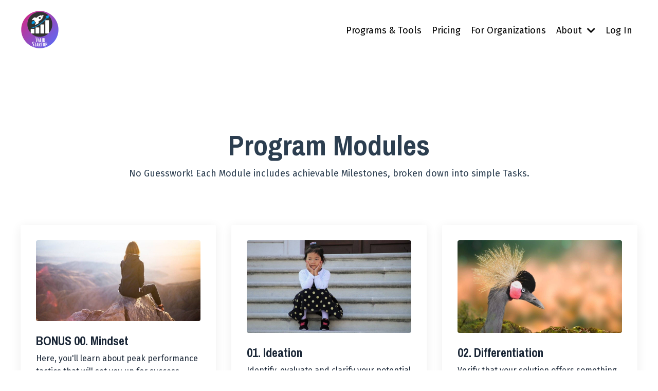

--- FILE ---
content_type: text/html; charset=utf-8
request_url: https://www.validstartup.com/modules
body_size: 9515
content:
<!doctype html>
<html lang="en">
  <head>
    
              <meta name="csrf-param" content="authenticity_token">
              <meta name="csrf-token" content="KJX+GurBkXE5qai8hoE2SwWKhUPw0SGfX47s2v8RjCn5nabQu4967bgkgHt631jMeA0vjr+bq7X+V3/6yjhZqw==">
            
    <title>
      
        Modules: How to Start a Business, Program Curriculum | Valid Startup
      
    </title>
    <meta charset="utf-8" />
    <meta http-equiv="x-ua-compatible" content="ie=edge, chrome=1">
    <meta name="viewport" content="width=device-width, initial-scale=1, shrink-to-fit=no">
    
      <meta name="description" content="Product Differentiation, Go-to-Market Strategy, Market Size (TAM SAM SOM), Elevator Pitch &amp; Pitch Deck Template, Startup Funding, Market Validation, and more. " />
    
    <meta property="og:type" content="website">
<meta property="og:url" content="https://www.validstartup.com/modules">
<meta name="twitter:card" content="summary_large_image">

<meta property="og:title" content="Modules: How to Start a Business, Program Curriculum | Valid Startup">
<meta name="twitter:title" content="Modules: How to Start a Business, Program Curriculum | Valid Startup">


<meta property="og:description" content="Product Differentiation, Go-to-Market Strategy, Market Size (TAM SAM SOM), Elevator Pitch &amp; Pitch Deck Template, Startup Funding, Market Validation, and more. ">
<meta name="twitter:description" content="Product Differentiation, Go-to-Market Strategy, Market Size (TAM SAM SOM), Elevator Pitch &amp; Pitch Deck Template, Startup Funding, Market Validation, and more. ">


<meta property="og:image" content="https://kajabi-storefronts-production.kajabi-cdn.com/kajabi-storefronts-production/sites/2147529553/images/F8giZR6GRm2n5NwqXbNW_file.jpg">
<meta name="twitter:image" content="https://kajabi-storefronts-production.kajabi-cdn.com/kajabi-storefronts-production/sites/2147529553/images/F8giZR6GRm2n5NwqXbNW_file.jpg">


    
      <link href="https://kajabi-storefronts-production.kajabi-cdn.com/kajabi-storefronts-production/file-uploads/themes/2148862731/settings_images/ea3f3e-285-82d-418f-8be216efc6c8_d3ebe217-4b3b-4ab0-b8af-cd4e80fea3cf.png?v=2" rel="shortcut icon" />
    
    <link rel="canonical" href="https://www.validstartup.com/modules" />

    <!-- Google Fonts ====================================================== -->
    
      <link href="//fonts.googleapis.com/css?family=Fira+Sans:400,700,400italic,700italic|Archivo+Narrow:400,700,400italic,700italic" rel="stylesheet" type="text/css">
    

    <!-- Kajabi CSS ======================================================== -->
    <link rel="stylesheet" media="screen" href="https://kajabi-app-assets.kajabi-cdn.com/assets/core-0d125629e028a5a14579c81397830a1acd5cf5a9f3ec2d0de19efb9b0795fb03.css" />

    

    <link rel="stylesheet" href="https://use.fontawesome.com/releases/v5.15.2/css/all.css" crossorigin="anonymous">

    <link rel="stylesheet" media="screen" href="https://kajabi-storefronts-production.kajabi-cdn.com/kajabi-storefronts-production/themes/2148862731/assets/styles.css?1763655227239313" />

    <!-- Customer CSS ====================================================== -->
    <link rel="stylesheet" media="screen" href="https://kajabi-storefronts-production.kajabi-cdn.com/kajabi-storefronts-production/themes/2148862731/assets/overrides.css?1763655227239313" />
    <style>
  /* Custom CSS Added Via Theme Settings */
  /* CSS Overrides go here */
</style>


    <!-- Kajabi Editor Only CSS ============================================ -->
    

    <!-- Header hook ======================================================= -->
    <script type="text/javascript">
  var Kajabi = Kajabi || {};
</script>
<script type="text/javascript">
  Kajabi.currentSiteUser = {
    "id" : "-1",
    "type" : "Guest",
    "contactId" : "",
  };
</script>
<script type="text/javascript">
  Kajabi.theme = {
    activeThemeName: "Hopper",
    previewThemeId: null,
    editor: false
  };
</script>
<meta name="turbo-prefetch" content="false">
<!-- Google Tag Manager -->
<script>(function(w,d,s,l,i){w[l]=w[l]||[];w[l].push({'gtm.start':
new Date().getTime(),event:'gtm.js'});var f=d.getElementsByTagName(s)[0],
j=d.createElement(s),dl=l!='dataLayer'?'&l='+l:'';j.async=true;j.src=
'https://www.googletagmanager.com/gtm.js?id='+i+dl;f.parentNode.insertBefore(j,f);
})(window,document,'script','dataLayer','GTM-TCGGVHC');</script>
<!-- End Google Tag Manager --><script>
(function(i,s,o,g,r,a,m){i['GoogleAnalyticsObject']=r;i[r]=i[r]||function(){
(i[r].q=i[r].q||[]).push(arguments)
},i[r].l=1*new Date();a=s.createElement(o),
m=s.getElementsByTagName(o)[0];a.async=1;a.src=g;m.parentNode.insertBefore(a,m)
})(window,document,'script','//www.google-analytics.com/analytics.js','ga');
ga('create', 'UA-219854742-1', 'auto', {});
ga('send', 'pageview');
</script>
<style type="text/css">
  #editor-overlay {
    display: none;
    border-color: #2E91FC;
    position: absolute;
    background-color: rgba(46,145,252,0.05);
    border-style: dashed;
    border-width: 3px;
    border-radius: 3px;
    pointer-events: none;
    cursor: pointer;
    z-index: 10000000000;
  }
  .editor-overlay-button {
    color: white;
    background: #2E91FC;
    border-radius: 2px;
    font-size: 13px;
    margin-inline-start: -24px;
    margin-block-start: -12px;
    padding-block: 3px;
    padding-inline: 10px;
    text-transform:uppercase;
    font-weight:bold;
    letter-spacing:1.5px;

    left: 50%;
    top: 50%;
    position: absolute;
  }
</style>
<script src="https://kajabi-app-assets.kajabi-cdn.com/vite/assets/track_analytics-999259ad.js" crossorigin="anonymous" type="module"></script><link rel="modulepreload" href="https://kajabi-app-assets.kajabi-cdn.com/vite/assets/stimulus-576c66eb.js" as="script" crossorigin="anonymous">
<link rel="modulepreload" href="https://kajabi-app-assets.kajabi-cdn.com/vite/assets/track_product_analytics-9c66ca0a.js" as="script" crossorigin="anonymous">
<link rel="modulepreload" href="https://kajabi-app-assets.kajabi-cdn.com/vite/assets/stimulus-e54d982b.js" as="script" crossorigin="anonymous">
<link rel="modulepreload" href="https://kajabi-app-assets.kajabi-cdn.com/vite/assets/trackProductAnalytics-3d5f89d8.js" as="script" crossorigin="anonymous">      <script type="text/javascript">
        if (typeof (window.rudderanalytics) === "undefined") {
          !function(){"use strict";window.RudderSnippetVersion="3.0.3";var sdkBaseUrl="https://cdn.rudderlabs.com/v3"
          ;var sdkName="rsa.min.js";var asyncScript=true;window.rudderAnalyticsBuildType="legacy",window.rudderanalytics=[]
          ;var e=["setDefaultInstanceKey","load","ready","page","track","identify","alias","group","reset","setAnonymousId","startSession","endSession","consent"]
          ;for(var n=0;n<e.length;n++){var t=e[n];window.rudderanalytics[t]=function(e){return function(){
          window.rudderanalytics.push([e].concat(Array.prototype.slice.call(arguments)))}}(t)}try{
          new Function('return import("")'),window.rudderAnalyticsBuildType="modern"}catch(a){}
          if(window.rudderAnalyticsMount=function(){
          "undefined"==typeof globalThis&&(Object.defineProperty(Object.prototype,"__globalThis_magic__",{get:function get(){
          return this},configurable:true}),__globalThis_magic__.globalThis=__globalThis_magic__,
          delete Object.prototype.__globalThis_magic__);var e=document.createElement("script")
          ;e.src="".concat(sdkBaseUrl,"/").concat(window.rudderAnalyticsBuildType,"/").concat(sdkName),e.async=asyncScript,
          document.head?document.head.appendChild(e):document.body.appendChild(e)
          },"undefined"==typeof Promise||"undefined"==typeof globalThis){var d=document.createElement("script")
          ;d.src="https://polyfill-fastly.io/v3/polyfill.min.js?version=3.111.0&features=Symbol%2CPromise&callback=rudderAnalyticsMount",
          d.async=asyncScript,document.head?document.head.appendChild(d):document.body.appendChild(d)}else{
          window.rudderAnalyticsMount()}window.rudderanalytics.load("2apYBMHHHWpiGqicceKmzPebApa","https://kajabiaarnyhwq.dataplane.rudderstack.com",{})}();
        }
      </script>
      <script type="text/javascript">
        if (typeof (window.rudderanalytics) !== "undefined") {
          rudderanalytics.page({"account_id":"2147523140","site_id":"2147529553"});
        }
      </script>
      <script type="text/javascript">
        if (typeof (window.rudderanalytics) !== "undefined") {
          (function () {
            function AnalyticsClickHandler (event) {
              const targetEl = event.target.closest('a') || event.target.closest('button');
              if (targetEl) {
                rudderanalytics.track('Site Link Clicked', Object.assign(
                  {"account_id":"2147523140","site_id":"2147529553"},
                  {
                    link_text: targetEl.textContent.trim(),
                    link_href: targetEl.href,
                    tag_name: targetEl.tagName,
                  }
                ));
              }
            };
            document.addEventListener('click', AnalyticsClickHandler);
          })();
        }
      </script>
<meta name='site_locale' content='en'><style type="text/css">
  /* Font Awesome 4 */
  .fa.fa-twitter{
    font-family:sans-serif;
  }
  .fa.fa-twitter::before{
    content:"𝕏";
    font-size:1.2em;
  }

  /* Font Awesome 5 */
  .fab.fa-twitter{
    font-family:sans-serif;
  }
  .fab.fa-twitter::before{
    content:"𝕏";
    font-size:1.2em;
  }
</style>
<link rel="stylesheet" href="https://cdn.jsdelivr.net/npm/@kajabi-ui/styles@0.3.0/dist/kajabi_products/kajabi_products.css" />
<script type="module" src="https://cdn.jsdelivr.net/npm/@pine-ds/core@3.11.1/dist/pine-core/pine-core.esm.js"></script>
<script nomodule src="https://cdn.jsdelivr.net/npm/@pine-ds/core@3.11.1/dist/pine-core/index.esm.js"></script>


  </head>

  <style>
  body {
    
      
    
  }
</style>

  <body id="encore-theme" class="background-unrecognized">
    


    <div id="section-header" data-section-id="header">

<style>
  /* Default Header Styles */
  .header {
    
      background-color: rgba(0, 0, 0, 0);
    
    font-size: 18px;
  }
  .header a,
  .header a.link-list__link,
  .header a.link-list__link:hover,
  .header a.social-icons__icon,
  .header .user__login a,
  .header .dropdown__item a,
  .header .dropdown__trigger:hover {
    color: #000000;
  }
  .header .dropdown__trigger {
    color: #000000 !important;
  }
  /* Mobile Header Styles */
  @media (max-width: 767px) {
    .header {
      
        background-color: #ffffff;
      
      font-size: 16px;
    }
    
      .header a,
      .header a.link-list__link,
      .header a.social-icons__icon,
      .header .dropdown__item a,
      .header .user__login a,
      .header a.link-list__link:hover,
      .header .dropdown__trigger:hover {
        color: #000000;
      }
      .header .dropdown__trigger {
        color: #000000 !important;
      }
    
    .header .hamburger__slices .hamburger__slice {
      
        background-color: #000000;
      
    }
    
      .header a.link-list__link, .dropdown__item a, .header__content--mobile {
        text-align: right;
      }
    
    .header--overlay .header__content--mobile  {
      padding-bottom: 20px;
    }
  }
  /* Sticky Styles */
  
    .header.header--fixed {
      background-color: rgba(0, 0, 0, 0);
      
        background-color: #ffffff;
      
      
        background-color: #feffff;
      
    }
    
      .header.header--fixed a,
      .header.header--fixed a.link-list__link,
      .header.header--fixed a.link-list__link:hover,
      .header.header--fixed a.social-icons__icon,
      .header.header--fixed .dropdown__trigger:hover,
      .header.header--fixed .dropdown__item a,
      .header.header--fixed .user__login a {
        color: #000000;
      }
    
    
      .header.header--fixed .dropdown__trigger {
        color: #000000 !important;
      }
    
    .header.header--fixed .hamburger__slice {
      
        background-color: #000000;
      
    }
  
</style>

<div class="hidden">
  
    
  
    
  
    
  
    
  
  
  
  
</div>

<header class="header header--overlay sticky   background-dark header--close-on-scroll" kjb-settings-id="sections_header_settings_background_color">
  <div class="hello-bars">
    
      
    
      
    
      
    
      
    
  </div>
  
    <div class="header__wrap">
      <div class="header__content header__content--desktop background-dark">
        <div class="container header__container media justify-content-left">
          
            
                <style>
@media (min-width: 768px) {
  #block-1555988494486 {
    text-align: left;
  }
} 
</style>

<div id="block-1555988494486" class="header__block header__block--logo header__block--show header__switch-content " kjb-settings-id="sections_header_blocks_1555988494486_settings_stretch">
  <style>
  #block-1555988494486 {
    line-height: 1;
  }
  #block-1555988494486 .logo__image {
    display: block;
    width: 75px;
  }
  #block-1555988494486 .logo__text {
    color: ;
  }
</style>

<a class="logo" href="/">
  
    
      <img class="logo__image" src="https://kajabi-storefronts-production.kajabi-cdn.com/kajabi-storefronts-production/file-uploads/themes/2148862731/settings_images/0b62caf-5f43-f55e-ec3d-61a235031_Final_VS_LOGO_tranparent_bg.png" kjb-settings-id="sections_header_blocks_1555988494486_settings_logo" alt="Header Logo" />
    
  
</a>

</div>

              
          
            
                <style>
@media (min-width: 768px) {
  #block-1555988491313 {
    text-align: right;
  }
} 
</style>

<div id="block-1555988491313" class="header__block header__switch-content header__block--menu stretch" kjb-settings-id="sections_header_blocks_1555988491313_settings_stretch">
  <div class="link-list justify-content-right" kjb-settings-id="sections_header_blocks_1555988491313_settings_menu">
  
    <a class="link-list__link" href="https://www.validstartup.com/store" >Programs & Tools</a>
  
    <a class="link-list__link" href="https://www.validstartup.com/introductory-pricing" >Pricing</a>
  
    <a class="link-list__link" href="https://www.validstartup.com/organizations" >For Organizations</a>
  
</div>

</div>

              
          
            
                <style>
@media (min-width: 768px) {
  #block-1640736331051 {
    text-align: left;
  }
} 
</style>

<div id="block-1640736331051" class="header__block header__switch-content header__block--dropdown " kjb-settings-id="sections_header_blocks_1640736331051_settings_stretch">
  <style>
  /* Dropdown menu colors for desktop */
  @media (min-width: 768px) {
    #block-1640736331051 .dropdown__menu {
      background-color: #ffffff;
    }
    #block-1640736331051 .dropdown__item a {
      color: #000000;
    }
  }
  /* Mobile menu text alignment */
  @media (max-width: 767px) {
    #block-1640736331051 .dropdown__item a {
      text-align: right;
    }
  }
</style>

<div class="dropdown" kjb-settings-id="sections_header_blocks_1640736331051_settings_trigger">
  <a class="dropdown__trigger">
    About
    
      <i class="dropdown__icon fa fa-chevron-down"></i>
    
  </a>
  <div class="dropdown__menu dropdown__menu--text-left ">
    
      <span class="dropdown__item"><a href="https://www.validstartup.com/modules" >View Curriculum / Modules</a></span>
    
      <span class="dropdown__item"><a href="https://www.validstartup.com/about" >Meet the Author</a></span>
    
      <span class="dropdown__item"><a href="https://www.validstartup.com/contact" >Contact Us</a></span>
    
  </div>
</div>

</div>

              
          
            
                <style>
@media (min-width: 768px) {
  #block-1555988487706 {
    text-align: left;
  }
} 
</style>

<div id="block-1555988487706" class="header__block header__switch-content header__block--user " kjb-settings-id="sections_header_blocks_1555988487706_settings_stretch">
  <style>
  /* Dropdown menu colors for desktop */
  @media (min-width: 768px) {
    #block-1555988487706 .dropdown__menu {
      background: #ffffff;
      color: #000000;
    }
    #block-1555988487706 .dropdown__item a, 
    #block-1555988487706 {
      color: #000000;
    }
  }  
  /* Mobile menu text alignment */
  @media (max-width: 767px) {
    #block-1555988487706 .dropdown__item a,
    #block-1555988487706 .user__login a {
      text-align: right;
    }
  }
</style>

<div class="user" kjb-settings-id="sections_header_blocks_1555988487706_settings_language_login">
  
    <span class="user__login" kjb-settings-id="language_login"><a href="/login">Log In</a></span>
  
</div>

</div>

              
          
          
            <div class="hamburger hidden--desktop" kjb-settings-id="sections_header_settings_hamburger_color">
              <div class="hamburger__slices">
                <div class="hamburger__slice hamburger--slice-1"></div>
                <div class="hamburger__slice hamburger--slice-2"></div>
                <div class="hamburger__slice hamburger--slice-3"></div>
                <div class="hamburger__slice hamburger--slice-4"></div>
              </div>
            </div>
          
        </div>
      </div>
      <div class="header__content header__content--mobile">
        <div class="header__switch-content header__spacer"></div>
      </div>
    </div>
  
</header>

</div>
    <main>
      <div data-dynamic-sections=modules><div id="section-1633722347100" data-section-id="1633722347100"><style>
  
  #section-1633722347100 .section__overlay {
    position: absolute;
    width: 100%;
    height: 100%;
    left: 0;
    top: 0;
    background-color: #ffffff;
  }
  #section-1633722347100 .sizer {
    padding-top: 40px;
    padding-bottom: 40px;
  }
  #section-1633722347100 .container {
    max-width: calc(1260px + 10px + 10px);
    padding-right: 10px;
    padding-left: 10px;
    
  }
  #section-1633722347100 .row {
    
  }
  #section-1633722347100 .container--full {
    max-width: calc(100% + 10px + 10px);
  }
  @media (min-width: 768px) {
    
    #section-1633722347100 .sizer {
      padding-top: 40px;
      padding-bottom: 20px;
    }
    #section-1633722347100 .container {
      max-width: calc(1260px + 40px + 40px);
      padding-right: 40px;
      padding-left: 40px;
    }
    #section-1633722347100 .container--full {
      max-width: calc(100% + 40px + 40px);
    }
  }
  
</style>


<section kjb-settings-id="sections_1633722347100_settings_background_color"
  class="section
  
  
   background-light "
  data-reveal-event=""
  data-reveal-offset=""
  data-reveal-units="seconds">
  <div class="sizer ">
    
    <div class="section__overlay"></div>
    <div class="container ">
      <div class="row align-items-center justify-content-center">
        
          <!-- removes default padding from card elements -->

<!-- removes default padding when box-shadow is enabled -->

<!-- default padding values -->



<style>
  /* flush setting */
  
  /* margin settings */
  #block-1633722347100_0 {
    margin-top: 0px;
    margin-right: 0px;
    margin-bottom: 0px;
    margin-left: 0px;
  }
  #block-1633722347100_0 .block {
    /* border settings */
    border: 4px none black;
    border-radius: 4px;
    /* background color */
    
    /* default padding for mobile */
    
    
    
    /* mobile padding overrides */
    
    
    
    
    
  }

  @media (min-width: 768px) {
    /* desktop margin settings */
    #block-1633722347100_0 {
      margin-top: 0px;
      margin-right: 0px;
      margin-bottom: 0px;
      margin-left: 0px;
    }
    #block-1633722347100_0 .block {
      /* default padding for desktop  */
      
      
      /* desktop padding overrides */
      
      
      
      
      
    }
  }
  /* mobile text align */
  @media (max-width: 767px) {
    #block-1633722347100_0 {
      text-align: center;
    }
  }
</style>



<div kjb-settings-id="sections_1633722347100_blocks_1633722347100_0_settings_width"
  id="block-1633722347100_0"
  class="
  block-type--text
  text-center
  col-8
  
  
  
    
  
  "
  data-reveal-event=""
  data-reveal-offset=""
  data-reveal-units="seconds" >
  <div class="block
    box-shadow-none
    "
    
      data-aos="none"
      data-aos-delay="0"
      data-aos-duration="0"
    
    >
    
    <style>
  
  #block-1577982541036_0 .btn {
    margin-top: 1rem;
  }
</style>

<h1> </h1>
<h1><span style="color: #2c3e50;">Program Modules</span></h1>
<p><span style="color: #2c3e50;">No Guesswork! Each Module includes achievable Milestones, broken down into simple Tasks.</span></p>

  </div>
</div>


        
      </div>
    </div>
  </div>
</section>
</div><div id="section-1633719783900" data-section-id="1633719783900"><style>
  
  #section-1633719783900 .section__overlay {
    position: absolute;
    width: 100%;
    height: 100%;
    left: 0;
    top: 0;
    background-color: ;
  }
  #section-1633719783900 .sizer {
    padding-top: 20px;
    padding-bottom: 5px;
  }
  #section-1633719783900 .container {
    max-width: calc(1260px + 10px + 10px);
    padding-right: 10px;
    padding-left: 10px;
    
  }
  #section-1633719783900 .row {
    
  }
  #section-1633719783900 .container--full {
    max-width: calc(100% + 10px + 10px);
  }
  @media (min-width: 768px) {
    
    #section-1633719783900 .sizer {
      padding-top: 20px;
      padding-bottom: 5px;
    }
    #section-1633719783900 .container {
      max-width: calc(1260px + 40px + 40px);
      padding-right: 40px;
      padding-left: 40px;
    }
    #section-1633719783900 .container--full {
      max-width: calc(100% + 40px + 40px);
    }
  }
  
    #section-1633719783900 .row {
      -webkit-box-align: stretch !important;
      -ms-flex-align: stretch !important;
      align-items: stretch !important;
    }
  
</style>


<section kjb-settings-id="sections_1633719783900_settings_background_color"
  class="section
  
  
   "
  data-reveal-event=""
  data-reveal-offset=""
  data-reveal-units="seconds">
  <div class="sizer ">
    
    <div class="section__overlay"></div>
    <div class="container ">
      <div class="row align-items-center justify-content-center">
        
          <!-- removes default padding from card elements -->

<!-- removes default padding when box-shadow is enabled -->

<!-- default padding values -->



<style>
  /* flush setting */
  
  /* margin settings */
  #block-1633719783900_0 {
    margin-top: 0px;
    margin-right: 0px;
    margin-bottom: 0px;
    margin-left: 0px;
  }
  #block-1633719783900_0 .block {
    /* border settings */
    border: 4px none black;
    border-radius: 4px;
    /* background color */
    
      background-color: #fff;
    
    /* default padding for mobile */
    
      padding: 20px;
    
    
    
      
        padding: 20px;
      
    
    /* mobile padding overrides */
    
    
      padding-top: 20px;
    
    
      padding-right: 20px;
    
    
      padding-bottom: 20px;
    
    
      padding-left: 20px;
    
  }

  @media (min-width: 768px) {
    /* desktop margin settings */
    #block-1633719783900_0 {
      margin-top: 0px;
      margin-right: 0px;
      margin-bottom: 0px;
      margin-left: 0px;
    }
    #block-1633719783900_0 .block {
      /* default padding for desktop  */
      
        padding: 30px;
      
      
        
          padding: 30px;
        
      
      /* desktop padding overrides */
      
      
        padding-top: 30px;
      
      
        padding-right: 30px;
      
      
        padding-bottom: 30px;
      
      
        padding-left: 30px;
      
    }
  }
  /* mobile text align */
  @media (max-width: 767px) {
    #block-1633719783900_0 {
      text-align: center;
    }
  }
</style>



<div kjb-settings-id="sections_1633719783900_blocks_1633719783900_0_settings_width"
  id="block-1633719783900_0"
  class="
  block-type--feature
  text-left
  col-4
  
  
  
    
  
  "
  data-reveal-event=""
  data-reveal-offset=""
  data-reveal-units="seconds" >
  <div class="block
    box-shadow-medium
     background-light"
    
      data-aos="none"
      data-aos-delay="0"
      data-aos-duration="0"
    
    >
    
    <style>
  #block-1633719783900_0 .feature__image {
    width: 400px;
    border-radius: 4px;
  }
</style>

<div class="feature">
  
    
      <img class="feature__image" src="https://kajabi-storefronts-production.kajabi-cdn.com/kajabi-storefronts-production/themes/2148862731/settings_images/Lzw5svHTvaO3bBwHxBue_file.jpg" kjb-settings-id="sections_1633719783900_blocks_1633719783900_0_settings_image" alt="" />
    
  
  <div class="feature__text" kjb-settings-id="sections_1633719783900_blocks_1633719783900_0_settings_text">
    <h4>BONUS 00. Mindset</h4>
<p>Here, you'll learn about peak performance tactics that will set you up for success. <span style="color: #3498db;"><a href="https://validstartup.com/modules/mindset" style="color: #3498db;">Learn More</a></span></p>
  </div>
  
    






<style>
  #block-1633719783900_0 .btn {
    color: #ffffff;
    border-color: #9a3de2;
    border-radius: 50px;
    background-color: #9a3de2;
  }
  #block-1633719783900_0 .btn--outline {
    background: transparent;
    color: #9a3de2;
  }
</style>

<a class="btn btn--solid btn--small btn--auto" href="/resource_redirect/landing_pages/2148275371"   kjb-settings-id="sections_1633719783900_blocks_1633719783900_0_settings_btn_background_color" role="button">
  
    Sign Up
  
</a>

  
</div>

  </div>
</div>


        
          <!-- removes default padding from card elements -->

<!-- removes default padding when box-shadow is enabled -->

<!-- default padding values -->



<style>
  /* flush setting */
  
  /* margin settings */
  #block-1633719783900_1 {
    margin-top: 0px;
    margin-right: 0px;
    margin-bottom: 0px;
    margin-left: 0px;
  }
  #block-1633719783900_1 .block {
    /* border settings */
    border: 4px none black;
    border-radius: 4px;
    /* background color */
    
      background-color: #fff;
    
    /* default padding for mobile */
    
      padding: 20px;
    
    
    
      
        padding: 20px;
      
    
    /* mobile padding overrides */
    
    
      padding-top: 20px;
    
    
      padding-right: 20px;
    
    
      padding-bottom: 20px;
    
    
      padding-left: 20px;
    
  }

  @media (min-width: 768px) {
    /* desktop margin settings */
    #block-1633719783900_1 {
      margin-top: 0px;
      margin-right: 0px;
      margin-bottom: 0px;
      margin-left: 0px;
    }
    #block-1633719783900_1 .block {
      /* default padding for desktop  */
      
        padding: 30px;
      
      
        
          padding: 30px;
        
      
      /* desktop padding overrides */
      
      
        padding-top: 30px;
      
      
        padding-right: 30px;
      
      
        padding-bottom: 30px;
      
      
        padding-left: 30px;
      
    }
  }
  /* mobile text align */
  @media (max-width: 767px) {
    #block-1633719783900_1 {
      text-align: center;
    }
  }
</style>



<div kjb-settings-id="sections_1633719783900_blocks_1633719783900_1_settings_width"
  id="block-1633719783900_1"
  class="
  block-type--feature
  text-left
  col-4
  
  
  
    
  
  "
  data-reveal-event=""
  data-reveal-offset=""
  data-reveal-units="seconds" >
  <div class="block
    box-shadow-medium
     background-light"
    
      data-aos="none"
      data-aos-delay="0"
      data-aos-duration="0"
    
    >
    
    <style>
  #block-1633719783900_1 .feature__image {
    width: 400px;
    border-radius: 4px;
  }
</style>

<div class="feature">
  
    
      <img class="feature__image" src="https://kajabi-storefronts-production.kajabi-cdn.com/kajabi-storefronts-production/themes/2148862731/settings_images/fRPdpvvHTLy2loEsYejA_file.jpg" kjb-settings-id="sections_1633719783900_blocks_1633719783900_1_settings_image" alt="" />
    
  
  <div class="feature__text" kjb-settings-id="sections_1633719783900_blocks_1633719783900_1_settings_text">
    <h4>01. Ideation</h4>
<p>Identify, evaluate and clarify your potential business ideas. <span style="color: #3498db;"><a href="https://validstartup.com/modules/ideation" style="color: #3498db;">Learn More</a></span></p>
  </div>
  
    






<style>
  #block-1633719783900_1 .btn {
    color: #ffffff;
    border-color: #9a3de2;
    border-radius: 50px;
    background-color: #9a3de2;
  }
  #block-1633719783900_1 .btn--outline {
    background: transparent;
    color: #9a3de2;
  }
</style>

<a class="btn btn--solid btn--small btn--auto" href="/resource_redirect/landing_pages/2148275371"   kjb-settings-id="sections_1633719783900_blocks_1633719783900_1_settings_btn_background_color" role="button">
  
    Sign Up
  
</a>

  
</div>

  </div>
</div>


        
          <!-- removes default padding from card elements -->

<!-- removes default padding when box-shadow is enabled -->

<!-- default padding values -->



<style>
  /* flush setting */
  
  /* margin settings */
  #block-1633719783900_2 {
    margin-top: 0px;
    margin-right: 0px;
    margin-bottom: 0px;
    margin-left: 0px;
  }
  #block-1633719783900_2 .block {
    /* border settings */
    border: 4px none black;
    border-radius: 4px;
    /* background color */
    
      background-color: #fff;
    
    /* default padding for mobile */
    
      padding: 20px;
    
    
    
      
        padding: 20px;
      
    
    /* mobile padding overrides */
    
    
      padding-top: 20px;
    
    
      padding-right: 20px;
    
    
      padding-bottom: 20px;
    
    
      padding-left: 20px;
    
  }

  @media (min-width: 768px) {
    /* desktop margin settings */
    #block-1633719783900_2 {
      margin-top: 0px;
      margin-right: 0px;
      margin-bottom: 0px;
      margin-left: 0px;
    }
    #block-1633719783900_2 .block {
      /* default padding for desktop  */
      
        padding: 30px;
      
      
        
          padding: 30px;
        
      
      /* desktop padding overrides */
      
      
        padding-top: 30px;
      
      
        padding-right: 30px;
      
      
        padding-bottom: 30px;
      
      
        padding-left: 30px;
      
    }
  }
  /* mobile text align */
  @media (max-width: 767px) {
    #block-1633719783900_2 {
      text-align: center;
    }
  }
</style>



<div kjb-settings-id="sections_1633719783900_blocks_1633719783900_2_settings_width"
  id="block-1633719783900_2"
  class="
  block-type--feature
  text-left
  col-4
  
  
  
    
  
  "
  data-reveal-event=""
  data-reveal-offset=""
  data-reveal-units="seconds" >
  <div class="block
    box-shadow-medium
     background-light"
    
      data-aos="none"
      data-aos-delay="0"
      data-aos-duration="0"
    
    >
    
    <style>
  #block-1633719783900_2 .feature__image {
    width: 500px;
    border-radius: 4px;
  }
</style>

<div class="feature">
  
    
      <img class="feature__image" src="https://kajabi-storefronts-production.kajabi-cdn.com/kajabi-storefronts-production/themes/2148862731/settings_images/JO5O0PBZQKKkXDriXvbz_file.jpg" kjb-settings-id="sections_1633719783900_blocks_1633719783900_2_settings_image" alt="" />
    
  
  <div class="feature__text" kjb-settings-id="sections_1633719783900_blocks_1633719783900_2_settings_text">
    <h4>02. Differentiation</h4>
<p>Verify that your solution offers something new and that the market is ready for it. <span style="color: #3498db;"><a href="https://validstartup.com/modules/differentiation" style="color: #3498db;">Learn More</a></span></p>
  </div>
  
    






<style>
  #block-1633719783900_2 .btn {
    color: #ffffff;
    border-color: #9a3de2;
    border-radius: 50px;
    background-color: #9a3de2;
  }
  #block-1633719783900_2 .btn--outline {
    background: transparent;
    color: #9a3de2;
  }
</style>

<a class="btn btn--solid btn--small btn--auto" href="/resource_redirect/landing_pages/2148275371"   kjb-settings-id="sections_1633719783900_blocks_1633719783900_2_settings_btn_background_color" role="button">
  
    Sign Up
  
</a>

  
</div>

  </div>
</div>


        
      </div>
    </div>
  </div>
</section>
</div><div id="section-1633722319524" data-section-id="1633722319524"><style>
  
  #section-1633722319524 .section__overlay {
    position: absolute;
    width: 100%;
    height: 100%;
    left: 0;
    top: 0;
    background-color: ;
  }
  #section-1633722319524 .sizer {
    padding-top: 5px;
    padding-bottom: 5px;
  }
  #section-1633722319524 .container {
    max-width: calc(1260px + 10px + 10px);
    padding-right: 10px;
    padding-left: 10px;
    
  }
  #section-1633722319524 .row {
    
  }
  #section-1633722319524 .container--full {
    max-width: calc(100% + 10px + 10px);
  }
  @media (min-width: 768px) {
    
    #section-1633722319524 .sizer {
      padding-top: 5px;
      padding-bottom: 5px;
    }
    #section-1633722319524 .container {
      max-width: calc(1260px + 40px + 40px);
      padding-right: 40px;
      padding-left: 40px;
    }
    #section-1633722319524 .container--full {
      max-width: calc(100% + 40px + 40px);
    }
  }
  
    #section-1633722319524 .row {
      -webkit-box-align: stretch !important;
      -ms-flex-align: stretch !important;
      align-items: stretch !important;
    }
  
</style>


<section kjb-settings-id="sections_1633722319524_settings_background_color"
  class="section
  
  
   "
  data-reveal-event=""
  data-reveal-offset=""
  data-reveal-units="seconds">
  <div class="sizer ">
    
    <div class="section__overlay"></div>
    <div class="container ">
      <div class="row align-items-center justify-content-center">
        
          <!-- removes default padding from card elements -->

<!-- removes default padding when box-shadow is enabled -->

<!-- default padding values -->



<style>
  /* flush setting */
  
  /* margin settings */
  #block-1633722319522_0 {
    margin-top: 0px;
    margin-right: 0px;
    margin-bottom: 0px;
    margin-left: 0px;
  }
  #block-1633722319522_0 .block {
    /* border settings */
    border: 4px none black;
    border-radius: 4px;
    /* background color */
    
      background-color: #fff;
    
    /* default padding for mobile */
    
      padding: 20px;
    
    
    
      
        padding: 20px;
      
    
    /* mobile padding overrides */
    
    
      padding-top: 20px;
    
    
      padding-right: 20px;
    
    
      padding-bottom: 20px;
    
    
      padding-left: 20px;
    
  }

  @media (min-width: 768px) {
    /* desktop margin settings */
    #block-1633722319522_0 {
      margin-top: 0px;
      margin-right: 0px;
      margin-bottom: 0px;
      margin-left: 0px;
    }
    #block-1633722319522_0 .block {
      /* default padding for desktop  */
      
        padding: 30px;
      
      
        
          padding: 30px;
        
      
      /* desktop padding overrides */
      
      
        padding-top: 30px;
      
      
        padding-right: 30px;
      
      
        padding-bottom: 30px;
      
      
        padding-left: 30px;
      
    }
  }
  /* mobile text align */
  @media (max-width: 767px) {
    #block-1633722319522_0 {
      text-align: center;
    }
  }
</style>



<div kjb-settings-id="sections_1633722319524_blocks_1633722319522_0_settings_width"
  id="block-1633722319522_0"
  class="
  block-type--feature
  text-left
  col-4
  
  
  
    
  
  "
  data-reveal-event=""
  data-reveal-offset=""
  data-reveal-units="seconds" >
  <div class="block
    box-shadow-medium
     background-light"
    
      data-aos="none"
      data-aos-delay="0"
      data-aos-duration="0"
    
    >
    
    <style>
  #block-1633722319522_0 .feature__image {
    width: 400px;
    border-radius: 4px;
  }
</style>

<div class="feature">
  
    
      <img class="feature__image" src="https://kajabi-storefronts-production.kajabi-cdn.com/kajabi-storefronts-production/themes/2148862731/settings_images/Kn8gr4DZTyCTjqga3LTj_file.jpg" kjb-settings-id="sections_1633722319524_blocks_1633722319522_0_settings_image" alt="" />
    
  
  <div class="feature__text" kjb-settings-id="sections_1633722319524_blocks_1633722319522_0_settings_text">
    <h4>03. Feasibility</h4>
<p>Is it profitable on paper? If it doesn't work on paper, it is unlikely to work in real life. <span style="color: #3498db;"><a href="https://validstartup.com/modules/feasibility" style="color: #3498db;">Learn More</a></span></p>
  </div>
  
    






<style>
  #block-1633722319522_0 .btn {
    color: #ffffff;
    border-color: #9a3de2;
    border-radius: 50px;
    background-color: #9a3de2;
  }
  #block-1633722319522_0 .btn--outline {
    background: transparent;
    color: #9a3de2;
  }
</style>

<a class="btn btn--solid btn--small btn--auto" href="/resource_redirect/landing_pages/2148275371"   kjb-settings-id="sections_1633722319524_blocks_1633722319522_0_settings_btn_background_color" role="button">
  
    Sign Up
  
</a>

  
</div>

  </div>
</div>


        
          <!-- removes default padding from card elements -->

<!-- removes default padding when box-shadow is enabled -->

<!-- default padding values -->



<style>
  /* flush setting */
  
  /* margin settings */
  #block-1633722319522_1 {
    margin-top: 0px;
    margin-right: 0px;
    margin-bottom: 0px;
    margin-left: 0px;
  }
  #block-1633722319522_1 .block {
    /* border settings */
    border: 4px none black;
    border-radius: 4px;
    /* background color */
    
      background-color: #fff;
    
    /* default padding for mobile */
    
      padding: 20px;
    
    
    
      
        padding: 20px;
      
    
    /* mobile padding overrides */
    
    
      padding-top: 20px;
    
    
      padding-right: 20px;
    
    
      padding-bottom: 20px;
    
    
      padding-left: 20px;
    
  }

  @media (min-width: 768px) {
    /* desktop margin settings */
    #block-1633722319522_1 {
      margin-top: 0px;
      margin-right: 0px;
      margin-bottom: 0px;
      margin-left: 0px;
    }
    #block-1633722319522_1 .block {
      /* default padding for desktop  */
      
        padding: 30px;
      
      
        
          padding: 30px;
        
      
      /* desktop padding overrides */
      
      
        padding-top: 30px;
      
      
        padding-right: 30px;
      
      
        padding-bottom: 30px;
      
      
        padding-left: 30px;
      
    }
  }
  /* mobile text align */
  @media (max-width: 767px) {
    #block-1633722319522_1 {
      text-align: center;
    }
  }
</style>



<div kjb-settings-id="sections_1633722319524_blocks_1633722319522_1_settings_width"
  id="block-1633722319522_1"
  class="
  block-type--feature
  text-left
  col-4
  
  
  
    
  
  "
  data-reveal-event=""
  data-reveal-offset=""
  data-reveal-units="seconds" >
  <div class="block
    box-shadow-medium
     background-light"
    
      data-aos="none"
      data-aos-delay="0"
      data-aos-duration="0"
    
    >
    
    <style>
  #block-1633722319522_1 .feature__image {
    width: 400px;
    border-radius: 4px;
  }
</style>

<div class="feature">
  
    
      <img class="feature__image" src="https://kajabi-storefronts-production.kajabi-cdn.com/kajabi-storefronts-production/themes/2148862731/settings_images/di5NylSFSnPbotHayzlZ_file.jpg" kjb-settings-id="sections_1633722319524_blocks_1633722319522_1_settings_image" alt="" />
    
  
  <div class="feature__text" kjb-settings-id="sections_1633722319524_blocks_1633722319522_1_settings_text">
    <h4>04. Solution Verification</h4>
<p>Does your solution solve the problem and can you build it? <span style="color: #3498db;"><a href="https://validstartup.com/modules/solution-verification" style="color: #3498db;">Learn More</a></span></p>
  </div>
  
    






<style>
  #block-1633722319522_1 .btn {
    color: #ffffff;
    border-color: #9a3de2;
    border-radius: 50px;
    background-color: #9a3de2;
  }
  #block-1633722319522_1 .btn--outline {
    background: transparent;
    color: #9a3de2;
  }
</style>

<a class="btn btn--solid btn--small btn--auto" href="/resource_redirect/landing_pages/2148275371"   kjb-settings-id="sections_1633722319524_blocks_1633722319522_1_settings_btn_background_color" role="button">
  
    Sign Up
  
</a>

  
</div>

  </div>
</div>


        
          <!-- removes default padding from card elements -->

<!-- removes default padding when box-shadow is enabled -->

<!-- default padding values -->



<style>
  /* flush setting */
  
  /* margin settings */
  #block-1633722319522_2 {
    margin-top: 0px;
    margin-right: 0px;
    margin-bottom: 0px;
    margin-left: 0px;
  }
  #block-1633722319522_2 .block {
    /* border settings */
    border: 4px none black;
    border-radius: 4px;
    /* background color */
    
      background-color: #fff;
    
    /* default padding for mobile */
    
      padding: 20px;
    
    
    
      
        padding: 20px;
      
    
    /* mobile padding overrides */
    
    
      padding-top: 20px;
    
    
      padding-right: 20px;
    
    
      padding-bottom: 20px;
    
    
      padding-left: 20px;
    
  }

  @media (min-width: 768px) {
    /* desktop margin settings */
    #block-1633722319522_2 {
      margin-top: 0px;
      margin-right: 0px;
      margin-bottom: 0px;
      margin-left: 0px;
    }
    #block-1633722319522_2 .block {
      /* default padding for desktop  */
      
        padding: 30px;
      
      
        
          padding: 30px;
        
      
      /* desktop padding overrides */
      
      
        padding-top: 30px;
      
      
        padding-right: 30px;
      
      
        padding-bottom: 30px;
      
      
        padding-left: 30px;
      
    }
  }
  /* mobile text align */
  @media (max-width: 767px) {
    #block-1633722319522_2 {
      text-align: center;
    }
  }
</style>



<div kjb-settings-id="sections_1633722319524_blocks_1633722319522_2_settings_width"
  id="block-1633722319522_2"
  class="
  block-type--feature
  text-left
  col-4
  
  
  
    
  
  "
  data-reveal-event=""
  data-reveal-offset=""
  data-reveal-units="seconds" >
  <div class="block
    box-shadow-medium
     background-light"
    
      data-aos="none"
      data-aos-delay="0"
      data-aos-duration="0"
    
    >
    
    <style>
  #block-1633722319522_2 .feature__image {
    width: 500px;
    border-radius: 4px;
  }
</style>

<div class="feature">
  
    
      <img class="feature__image" src="https://kajabi-storefronts-production.kajabi-cdn.com/kajabi-storefronts-production/themes/2148862731/settings_images/PGhgWaeMREy3SbEkfEm3_file.jpg" kjb-settings-id="sections_1633722319524_blocks_1633722319522_2_settings_image" alt="" />
    
  
  <div class="feature__text" kjb-settings-id="sections_1633722319524_blocks_1633722319522_2_settings_text">
    <h4>05. Feasibility Take 2</h4>
<p>Given what you know now, is it STILL profitable on paper? Will it Scale?<span style="color: #3498db;"> <a href="https://validstartup.com/modules/feasibility-take-2" style="color: #3498db;">Learn More</a></span></p>
  </div>
  
    






<style>
  #block-1633722319522_2 .btn {
    color: #ffffff;
    border-color: #9a3de2;
    border-radius: 50px;
    background-color: #9a3de2;
  }
  #block-1633722319522_2 .btn--outline {
    background: transparent;
    color: #9a3de2;
  }
</style>

<a class="btn btn--solid btn--small btn--auto" href="/resource_redirect/landing_pages/2148275371"   kjb-settings-id="sections_1633722319524_blocks_1633722319522_2_settings_btn_background_color" role="button">
  
    Sign Up
  
</a>

  
</div>

  </div>
</div>


        
      </div>
    </div>
  </div>
</section>
</div><div id="section-1633722327760" data-section-id="1633722327760"><style>
  
  #section-1633722327760 .section__overlay {
    position: absolute;
    width: 100%;
    height: 100%;
    left: 0;
    top: 0;
    background-color: ;
  }
  #section-1633722327760 .sizer {
    padding-top: 5px;
    padding-bottom: 5px;
  }
  #section-1633722327760 .container {
    max-width: calc(1260px + 10px + 10px);
    padding-right: 10px;
    padding-left: 10px;
    
  }
  #section-1633722327760 .row {
    
  }
  #section-1633722327760 .container--full {
    max-width: calc(100% + 10px + 10px);
  }
  @media (min-width: 768px) {
    
    #section-1633722327760 .sizer {
      padding-top: 5px;
      padding-bottom: 5px;
    }
    #section-1633722327760 .container {
      max-width: calc(1260px + 40px + 40px);
      padding-right: 40px;
      padding-left: 40px;
    }
    #section-1633722327760 .container--full {
      max-width: calc(100% + 40px + 40px);
    }
  }
  
    #section-1633722327760 .row {
      -webkit-box-align: stretch !important;
      -ms-flex-align: stretch !important;
      align-items: stretch !important;
    }
  
</style>


<section kjb-settings-id="sections_1633722327760_settings_background_color"
  class="section
  
  
   "
  data-reveal-event=""
  data-reveal-offset=""
  data-reveal-units="seconds">
  <div class="sizer ">
    
    <div class="section__overlay"></div>
    <div class="container ">
      <div class="row align-items-center justify-content-center">
        
          <!-- removes default padding from card elements -->

<!-- removes default padding when box-shadow is enabled -->

<!-- default padding values -->



<style>
  /* flush setting */
  
  /* margin settings */
  #block-1633722327759_0 {
    margin-top: 0px;
    margin-right: 0px;
    margin-bottom: 0px;
    margin-left: 0px;
  }
  #block-1633722327759_0 .block {
    /* border settings */
    border: 4px none black;
    border-radius: 4px;
    /* background color */
    
      background-color: #fff;
    
    /* default padding for mobile */
    
      padding: 20px;
    
    
    
      
        padding: 20px;
      
    
    /* mobile padding overrides */
    
    
      padding-top: 20px;
    
    
      padding-right: 20px;
    
    
      padding-bottom: 20px;
    
    
      padding-left: 20px;
    
  }

  @media (min-width: 768px) {
    /* desktop margin settings */
    #block-1633722327759_0 {
      margin-top: 0px;
      margin-right: 0px;
      margin-bottom: 0px;
      margin-left: 0px;
    }
    #block-1633722327759_0 .block {
      /* default padding for desktop  */
      
        padding: 30px;
      
      
        
          padding: 30px;
        
      
      /* desktop padding overrides */
      
      
        padding-top: 30px;
      
      
        padding-right: 30px;
      
      
        padding-bottom: 30px;
      
      
        padding-left: 30px;
      
    }
  }
  /* mobile text align */
  @media (max-width: 767px) {
    #block-1633722327759_0 {
      text-align: center;
    }
  }
</style>



<div kjb-settings-id="sections_1633722327760_blocks_1633722327759_0_settings_width"
  id="block-1633722327759_0"
  class="
  block-type--feature
  text-left
  col-4
  
  
  
    
  
  "
  data-reveal-event=""
  data-reveal-offset=""
  data-reveal-units="seconds" >
  <div class="block
    box-shadow-medium
     background-light"
    
      data-aos="none"
      data-aos-delay="0"
      data-aos-duration="0"
    
    >
    
    <style>
  #block-1633722327759_0 .feature__image {
    width: 500px;
    border-radius: 4px;
  }
</style>

<div class="feature">
  
    
      <img class="feature__image" src="https://kajabi-storefronts-production.kajabi-cdn.com/kajabi-storefronts-production/themes/2148862731/settings_images/i9ULWd9uRqeWLUEDa8cM_file.jpg" kjb-settings-id="sections_1633722327760_blocks_1633722327759_0_settings_image" alt="" />
    
  
  <div class="feature__text" kjb-settings-id="sections_1633722327760_blocks_1633722327759_0_settings_text">
    <h4>06. Go-to-Market Strategy</h4>
<p>Time to get very specific about your go-to-market assumptions. <span style="color: #3498db;"><a href="https://validstartup.com/modules/market-strategy" style="color: #3498db;">Learn More</a></span></p>
  </div>
  
    






<style>
  #block-1633722327759_0 .btn {
    color: #ffffff;
    border-color: #9a3de2;
    border-radius: 50px;
    background-color: #9a3de2;
  }
  #block-1633722327759_0 .btn--outline {
    background: transparent;
    color: #9a3de2;
  }
</style>

<a class="btn btn--solid btn--small btn--auto" href="/resource_redirect/landing_pages/2148275371"   kjb-settings-id="sections_1633722327760_blocks_1633722327759_0_settings_btn_background_color" role="button">
  
    Sign Up
  
</a>

  
</div>

  </div>
</div>


        
          <!-- removes default padding from card elements -->

<!-- removes default padding when box-shadow is enabled -->

<!-- default padding values -->



<style>
  /* flush setting */
  
  /* margin settings */
  #block-1633722327759_1 {
    margin-top: 0px;
    margin-right: 0px;
    margin-bottom: 0px;
    margin-left: 0px;
  }
  #block-1633722327759_1 .block {
    /* border settings */
    border: 4px none black;
    border-radius: 4px;
    /* background color */
    
      background-color: #fff;
    
    /* default padding for mobile */
    
      padding: 20px;
    
    
    
      
        padding: 20px;
      
    
    /* mobile padding overrides */
    
    
      padding-top: 20px;
    
    
      padding-right: 20px;
    
    
      padding-bottom: 20px;
    
    
      padding-left: 20px;
    
  }

  @media (min-width: 768px) {
    /* desktop margin settings */
    #block-1633722327759_1 {
      margin-top: 0px;
      margin-right: 0px;
      margin-bottom: 0px;
      margin-left: 0px;
    }
    #block-1633722327759_1 .block {
      /* default padding for desktop  */
      
        padding: 30px;
      
      
        
          padding: 30px;
        
      
      /* desktop padding overrides */
      
      
        padding-top: 30px;
      
      
        padding-right: 30px;
      
      
        padding-bottom: 30px;
      
      
        padding-left: 30px;
      
    }
  }
  /* mobile text align */
  @media (max-width: 767px) {
    #block-1633722327759_1 {
      text-align: center;
    }
  }
</style>



<div kjb-settings-id="sections_1633722327760_blocks_1633722327759_1_settings_width"
  id="block-1633722327759_1"
  class="
  block-type--feature
  text-left
  col-4
  
  
  
    
  
  "
  data-reveal-event=""
  data-reveal-offset=""
  data-reveal-units="seconds" >
  <div class="block
    box-shadow-medium
     background-light"
    
      data-aos="none"
      data-aos-delay="0"
      data-aos-duration="0"
    
    >
    
    <style>
  #block-1633722327759_1 .feature__image {
    width: 400px;
    border-radius: 4px;
  }
</style>

<div class="feature">
  
    
      <img class="feature__image" src="https://kajabi-storefronts-production.kajabi-cdn.com/kajabi-storefronts-production/themes/2148862731/settings_images/xlGwmJEARnuZNA3gghIe_file.jpg" kjb-settings-id="sections_1633722327760_blocks_1633722327759_1_settings_image" alt="" />
    
  
  <div class="feature__text" kjb-settings-id="sections_1633722327760_blocks_1633722327759_1_settings_text">
    <h4>07. Self &amp; Team Evaluation</h4>
<p>Take a pause. Are you still excited about this endeavor? What is the Failure Plan? <span style="color: #3498db;"><a href="https://validstartup.com/modules/self-and-team-evaluation" style="color: #3498db;">Learn More</a></span></p>
  </div>
  
    






<style>
  #block-1633722327759_1 .btn {
    color: #ffffff;
    border-color: #9a3de2;
    border-radius: 50px;
    background-color: #9a3de2;
  }
  #block-1633722327759_1 .btn--outline {
    background: transparent;
    color: #9a3de2;
  }
</style>

<a class="btn btn--solid btn--small btn--auto" href="/resource_redirect/landing_pages/2148275371"   kjb-settings-id="sections_1633722327760_blocks_1633722327759_1_settings_btn_background_color" role="button">
  
    Sign Up
  
</a>

  
</div>

  </div>
</div>


        
          <!-- removes default padding from card elements -->

<!-- removes default padding when box-shadow is enabled -->

<!-- default padding values -->



<style>
  /* flush setting */
  
  /* margin settings */
  #block-1671324137794 {
    margin-top: 0px;
    margin-right: 0px;
    margin-bottom: 0px;
    margin-left: 0px;
  }
  #block-1671324137794 .block {
    /* border settings */
    border: 4px none black;
    border-radius: 4px;
    /* background color */
    
      background-color: #fff;
    
    /* default padding for mobile */
    
      padding: 20px;
    
    
    
      
        padding: 20px;
      
    
    /* mobile padding overrides */
    
    
      padding-top: 20px;
    
    
      padding-right: 20px;
    
    
      padding-bottom: 20px;
    
    
      padding-left: 20px;
    
  }

  @media (min-width: 768px) {
    /* desktop margin settings */
    #block-1671324137794 {
      margin-top: 0px;
      margin-right: 0px;
      margin-bottom: 0px;
      margin-left: 0px;
    }
    #block-1671324137794 .block {
      /* default padding for desktop  */
      
        padding: 30px;
      
      
        
          padding: 30px;
        
      
      /* desktop padding overrides */
      
      
        padding-top: 30px;
      
      
        padding-right: 30px;
      
      
        padding-bottom: 30px;
      
      
        padding-left: 30px;
      
    }
  }
  /* mobile text align */
  @media (max-width: 767px) {
    #block-1671324137794 {
      text-align: center;
    }
  }
</style>



<div kjb-settings-id="sections_1633722327760_blocks_1671324137794_settings_width"
  id="block-1671324137794"
  class="
  block-type--feature
  text-left
  col-4
  
  
  
    
  
  "
  data-reveal-event=""
  data-reveal-offset=""
  data-reveal-units="seconds" >
  <div class="block
    box-shadow-medium
     background-light"
    
      data-aos="none"
      data-aos-delay="0"
      data-aos-duration="0"
    
    >
    
    <style>
  #block-1671324137794 .feature__image {
    width: 400px;
    border-radius: 4px;
  }
</style>

<div class="feature">
  
    
      <img class="feature__image" src="https://kajabi-storefronts-production.kajabi-cdn.com/kajabi-storefronts-production/themes/2148862731/settings_images/ZN1vNs8QixDMsAQ5reQL_file.jpg" kjb-settings-id="sections_1633722327760_blocks_1671324137794_settings_image" alt="" />
    
  
  <div class="feature__text" kjb-settings-id="sections_1633722327760_blocks_1671324137794_settings_text">
    <h4>08.&nbsp;Company Formation</h4>
<p><span>Legal hoops you need to jump through to protect yourself and your team.</span>&nbsp;<span style="color: #3498db;"><a href="https://validstartup.com/modules/company-formation" style="color: #3498db;">Learn More</a></span></p>
  </div>
  
    






<style>
  #block-1671324137794 .btn {
    color: #ffffff;
    border-color: #9a3de2;
    border-radius: 50px;
    background-color: #9a3de2;
  }
  #block-1671324137794 .btn--outline {
    background: transparent;
    color: #9a3de2;
  }
</style>

<a class="btn btn--solid btn--small btn--auto" href="/resource_redirect/landing_pages/2148275371"   kjb-settings-id="sections_1633722327760_blocks_1671324137794_settings_btn_background_color" role="button">
  
    Sign Up
  
</a>

  
</div>

  </div>
</div>


        
      </div>
    </div>
  </div>
</section>
</div><div id="section-1644088315694" data-section-id="1644088315694"><style>
  
  #section-1644088315694 .section__overlay {
    position: absolute;
    width: 100%;
    height: 100%;
    left: 0;
    top: 0;
    background-color: ;
  }
  #section-1644088315694 .sizer {
    padding-top: 5px;
    padding-bottom: 5px;
  }
  #section-1644088315694 .container {
    max-width: calc(1260px + 10px + 10px);
    padding-right: 10px;
    padding-left: 10px;
    
  }
  #section-1644088315694 .row {
    
  }
  #section-1644088315694 .container--full {
    max-width: calc(100% + 10px + 10px);
  }
  @media (min-width: 768px) {
    
    #section-1644088315694 .sizer {
      padding-top: 5px;
      padding-bottom: 5px;
    }
    #section-1644088315694 .container {
      max-width: calc(1260px + 40px + 40px);
      padding-right: 40px;
      padding-left: 40px;
    }
    #section-1644088315694 .container--full {
      max-width: calc(100% + 40px + 40px);
    }
  }
  
    #section-1644088315694 .row {
      -webkit-box-align: stretch !important;
      -ms-flex-align: stretch !important;
      align-items: stretch !important;
    }
  
</style>


<section kjb-settings-id="sections_1644088315694_settings_background_color"
  class="section
  
  
   "
  data-reveal-event=""
  data-reveal-offset=""
  data-reveal-units="seconds">
  <div class="sizer ">
    
    <div class="section__overlay"></div>
    <div class="container ">
      <div class="row align-items-center justify-content-center">
        
          <!-- removes default padding from card elements -->

<!-- removes default padding when box-shadow is enabled -->

<!-- default padding values -->



<style>
  /* flush setting */
  
  /* margin settings */
  #block-1644088315694_1 {
    margin-top: 0px;
    margin-right: 0px;
    margin-bottom: 0px;
    margin-left: 0px;
  }
  #block-1644088315694_1 .block {
    /* border settings */
    border: 4px none black;
    border-radius: 4px;
    /* background color */
    
      background-color: #fff;
    
    /* default padding for mobile */
    
      padding: 20px;
    
    
    
      
        padding: 20px;
      
    
    /* mobile padding overrides */
    
    
      padding-top: 20px;
    
    
      padding-right: 20px;
    
    
      padding-bottom: 20px;
    
    
      padding-left: 20px;
    
  }

  @media (min-width: 768px) {
    /* desktop margin settings */
    #block-1644088315694_1 {
      margin-top: 0px;
      margin-right: 0px;
      margin-bottom: 0px;
      margin-left: 0px;
    }
    #block-1644088315694_1 .block {
      /* default padding for desktop  */
      
        padding: 30px;
      
      
        
          padding: 30px;
        
      
      /* desktop padding overrides */
      
      
        padding-top: 30px;
      
      
        padding-right: 30px;
      
      
        padding-bottom: 30px;
      
      
        padding-left: 30px;
      
    }
  }
  /* mobile text align */
  @media (max-width: 767px) {
    #block-1644088315694_1 {
      text-align: center;
    }
  }
</style>



<div kjb-settings-id="sections_1644088315694_blocks_1644088315694_1_settings_width"
  id="block-1644088315694_1"
  class="
  block-type--feature
  text-left
  col-4
  
  
  
    
  
  "
  data-reveal-event=""
  data-reveal-offset=""
  data-reveal-units="seconds" >
  <div class="block
    box-shadow-medium
     background-light"
    
      data-aos="none"
      data-aos-delay="0"
      data-aos-duration="0"
    
    >
    
    <style>
  #block-1644088315694_1 .feature__image {
    width: 400px;
    border-radius: 4px;
  }
</style>

<div class="feature">
  
    
      <img class="feature__image" src="https://kajabi-storefronts-production.kajabi-cdn.com/kajabi-storefronts-production/themes/2148862731/settings_images/FOiLUOUZQBSl7uVBqqvw_file.jpg" kjb-settings-id="sections_1644088315694_blocks_1644088315694_1_settings_image" alt="" />
    
  
  <div class="feature__text" kjb-settings-id="sections_1644088315694_blocks_1644088315694_1_settings_text">
    <h4>09.&nbsp;Market Validation</h4>
<p><span>The Ultimate Test: When presented with your offer, do customers buy it?</span> &nbsp;<span style="color: #3498db;"><a href="https://validstartup.com/modules/market-validation" style="color: #3498db;">Learn More</a></span></p>
  </div>
  
    






<style>
  #block-1644088315694_1 .btn {
    color: #ffffff;
    border-color: #9a3de2;
    border-radius: 50px;
    background-color: #9a3de2;
  }
  #block-1644088315694_1 .btn--outline {
    background: transparent;
    color: #9a3de2;
  }
</style>

<a class="btn btn--solid btn--small btn--auto" href="/resource_redirect/landing_pages/2148275371"   kjb-settings-id="sections_1644088315694_blocks_1644088315694_1_settings_btn_background_color" role="button">
  
    Sign Up
  
</a>

  
</div>

  </div>
</div>


        
          <!-- removes default padding from card elements -->

<!-- removes default padding when box-shadow is enabled -->

<!-- default padding values -->



<style>
  /* flush setting */
  
  /* margin settings */
  #block-1647347315665 {
    margin-top: 0px;
    margin-right: 0px;
    margin-bottom: 0px;
    margin-left: 0px;
  }
  #block-1647347315665 .block {
    /* border settings */
    border: 4px none black;
    border-radius: 4px;
    /* background color */
    
    /* default padding for mobile */
    
    
    
      
        padding: 20px;
      
    
    /* mobile padding overrides */
    
    
    
    
    
  }

  @media (min-width: 768px) {
    /* desktop margin settings */
    #block-1647347315665 {
      margin-top: 0px;
      margin-right: 0px;
      margin-bottom: 0px;
      margin-left: 0px;
    }
    #block-1647347315665 .block {
      /* default padding for desktop  */
      
      
        
          padding: 30px;
        
      
      /* desktop padding overrides */
      
      
      
      
      
    }
  }
  /* mobile text align */
  @media (max-width: 767px) {
    #block-1647347315665 {
      text-align: center;
    }
  }
</style>



<div kjb-settings-id="sections_1644088315694_blocks_1647347315665_settings_width"
  id="block-1647347315665"
  class="
  block-type--feature
  text-left
  col-4
  
  
  
    
  
  "
  data-reveal-event=""
  data-reveal-offset=""
  data-reveal-units="seconds" >
  <div class="block
    box-shadow-medium
    "
    
      data-aos="none"
      data-aos-delay="0"
      data-aos-duration="0"
    
    >
    
    <style>
  #block-1647347315665 .feature__image {
    width: 500px;
    border-radius: 4px;
  }
</style>

<div class="feature">
  
    
      <a href="/resource_redirect/landing_pages/2148275371"  >  
    
      <img class="feature__image" src="https://kajabi-storefronts-production.kajabi-cdn.com/kajabi-storefronts-production/themes/2148862731/settings_images/Y0C5BLiTfWNPZJp8HMdA_file.jpg" kjb-settings-id="sections_1644088315694_blocks_1647347315665_settings_image" alt="" />
    
      </a>
    
  
  <div class="feature__text" kjb-settings-id="sections_1644088315694_blocks_1647347315665_settings_text">
    <h4>10. Funding</h4>
<p><span>What types of funding are appropriate for your company and how to go about getting it.</span><span style="color: #3498db;"><span>&nbsp;</span><a href="https://validstartup.com/modules/business-funding" style="color: #3498db;">Learn More</a></span></p>
  </div>
  
    






<style>
  #block-1647347315665 .btn {
    color: #ffffff;
    border-color: #9a3de2;
    border-radius: 50px;
    background-color: #9a3de2;
  }
  #block-1647347315665 .btn--outline {
    background: transparent;
    color: #9a3de2;
  }
</style>

<a class="btn btn--solid btn--small btn--auto" href="/resource_redirect/landing_pages/2148275371"   kjb-settings-id="sections_1644088315694_blocks_1647347315665_settings_btn_background_color" role="button">
  
    Sign Up
  
</a>

  
</div>

  </div>
</div>


        
      </div>
    </div>
  </div>
</section>
</div></div>
    </main>
    <div id="section-footer" data-section-id="footer">
  <style>
    #section-footer {
      -webkit-box-flex: 1;
      -ms-flex-positive: 1;
      flex-grow: 1;
      display: -webkit-box;
      display: -ms-flexbox;
      display: flex;
    }
    .footer {
      -webkit-box-flex: 1;
      -ms-flex-positive: 1;
      flex-grow: 1;
    }
  </style>

<style>
  .footer {
    background-color: #ffffff;
  }
  .footer, .footer__block {
    font-size: 14px;
    color: ;
  }
  .footer .logo__text {
    color: ;
  }
  .footer .link-list__links {
    width: 100%;
  }
  .footer a.link-list__link {
    color: ;
  }
  .footer .link-list__link:hover {
    color: ;
  }
  .copyright {
    color: ;
  }
  @media (min-width: 768px) {
    .footer, .footer__block {
      font-size: 14px;
    }
  }
  .powered-by a {
    color: #7f8ea1 !important;
  }
  
</style>

<footer class="footer   background-light  " kjb-settings-id="sections_footer_settings_background_color">
  <div class="footer__content">
    <div class="container footer__container media">
      
        
            <div id="block-1555988519593" class="footer__block ">
  <style>
  #block-1555988519593 {
    line-height: 1;
  }
  #block-1555988519593 .logo__image {
    display: block;
    width: 75px;
  }
  #block-1555988519593 .logo__text {
    color: ;
  }
</style>

<a class="logo" href="/">
  
    
      <img class="logo__image" src="https://kajabi-storefronts-production.kajabi-cdn.com/kajabi-storefronts-production/file-uploads/themes/2148862731/settings_images/65e236e-e720-f68-204e-d7601e6ca48_d3ebe217-4b3b-4ab0-b8af-cd4e80fea3cf.png" kjb-settings-id="sections_footer_blocks_1555988519593_settings_logo" alt="Footer Logo" />
    
  
</a>

</div>

          
      
        
            <!-- removes default padding from card elements -->

<!-- removes default padding when box-shadow is enabled -->

<!-- default padding values -->



<style>
  /* flush setting */
  
  /* margin settings */
  #block-1607371361398 {
    margin-top: 0px;
    margin-right: 0px;
    margin-bottom: 0px;
    margin-left: 0px;
  }
  #block-1607371361398 .block {
    /* border settings */
    border: 4px  black;
    border-radius: 4px;
    /* background color */
    
      background-color: ;
    
    /* default padding for mobile */
    
      padding: 20px;
    
    
      padding: 20px;
    
    
      
        padding: 20px;
      
    
    /* mobile padding overrides */
    
    
      padding-top: 0px;
    
    
      padding-right: 0px;
    
    
      padding-bottom: 0px;
    
    
      padding-left: 0px;
    
  }

  @media (min-width: 768px) {
    /* desktop margin settings */
    #block-1607371361398 {
      margin-top: 0px;
      margin-right: 0px;
      margin-bottom: 0px;
      margin-left: 0px;
    }
    #block-1607371361398 .block {
      /* default padding for desktop  */
      
        padding: 30px;
      
      
        
          padding: 30px;
        
      
      /* desktop padding overrides */
      
      
        padding-top: 0px;
      
      
        padding-right: 0px;
      
      
        padding-bottom: 0px;
      
      
        padding-left: 0px;
      
    }
  }
  /* mobile text align */
  @media (max-width: 767px) {
    #block-1607371361398 {
      text-align: center;
    }
  }
</style>



<div kjb-settings-id="sections_footer_blocks_1607371361398_settings_width"
  id="block-1607371361398"
  class="
  block-type--link_list
  text-left
  col-
  
  
  
  "
  data-reveal-event=""
  data-reveal-offset=""
  data-reveal-units="" >
  <div class="block
    box-shadow-
    "
    
      data-aos="-"
      data-aos-delay=""
      data-aos-duration=""
    
    >
    
    <style>
  #block-1607371361398 .link-list__title {
    color: ;
  }
  #block-1607371361398 .link-list__link {
    color: ;
  }
</style>



<div class="link-list link-list--row link-list--desktop-left link-list--mobile-center">
  
  <div class="link-list__links" kjb-settings-id="sections_footer_blocks_1607371361398_settings_menu">
    
      <a class="link-list__link" href="https://www.validstartup.com/terms-of-service" >Terms of Service</a>
    
      <a class="link-list__link" href="https://www.validstartup.com/Privacy%20Policy" >Privacy Policy</a>
    
      <a class="link-list__link" href="https://www.validstartup.com/Commitment%20and%20Participation%20Agreement" >Commitment and Participation Agreement</a>
    
  </div>
</div>

  </div>
</div>


          
      
        
            <div id="block-1555988525205" class="footer__block ">
  <span class="copyright" kjb-settings-id="sections_footer_blocks_1555988525205_settings_copyright" role="presentation">
  &copy; 2025 Valid Startup
</span>

</div>

          
      
        
            <div id="block-1607371535264" class="footer__block ">
  <style>
  .social-icons--1607371535264 .social-icons__icons {
    justify-content: 
  }
  .social-icons--1607371535264 .social-icons__icon {
    color: #000000 !important;
  }
  .social-icons--1607371535264.social-icons--round .social-icons__icon {
    background-color: rgba(0, 0, 0, 0);
  }
  .social-icons--1607371535264.social-icons--square .social-icons__icon {
    background-color: rgba(0, 0, 0, 0);
  }
  
  @media (min-width: 768px) {
    .social-icons--1607371535264 .social-icons__icons {
      justify-content: 
    }
  }
</style>

<div class="social-icons social-icons-- social-icons--1607371535264" kjb-settings-id="sections_footer_blocks_1607371535264_settings_social_icons_text_color">
  <div class="social-icons__icons">
    
  <a class="social-icons__icon social-icons__icon--" href="https://facebook.com/validstartup"  kjb-settings-id="sections_footer_blocks_1607371535264_settings_social_icon_link_facebook">
    <i class="fab fa-facebook-f"></i>
  </a>


  <a class="social-icons__icon social-icons__icon--" href="https://x.com/valid_startup"  kjb-settings-id="sections_footer_blocks_1607371535264_settings_social_icon_link_twitter">
    <i class="fab fa-twitter"></i>
  </a>


  <a class="social-icons__icon social-icons__icon--" href="https://instagram.com/valid_startup"  kjb-settings-id="sections_footer_blocks_1607371535264_settings_social_icon_link_instagram">
    <i class="fab fa-instagram"></i>
  </a>







  <a class="social-icons__icon social-icons__icon--" href="https://www.linkedin.com/company/validstartup"  kjb-settings-id="sections_footer_blocks_1607371535264_settings_social_icon_link_linkedin">
    <i class="fab fa-linkedin-in"></i>
  </a>












  </div>
</div>

</div>

        
      
    </div>
    

  </div>

</footer>

</div>
    <div id="section-exit_pop" data-section-id="exit_pop"><style>
  #exit-pop .modal__content {
    background: ;
  }
  
</style>






</div>
    <div id="section-two_step" data-section-id="two_step"><style>
  #two-step .modal__content {
    background: ;
  }
  
</style>

<div class="modal two-step" id="two-step" kjb-settings-id="sections_two_step_settings_two_step_edit">
  <div class="modal__content background-unrecognized">
    <div class="close-x">
      <div class="close-x__part"></div>
      <div class="close-x__part"></div>
    </div>
    <div class="modal__body row text- align-items-start justify-content-left">
      
         
              <!-- removes default padding from card elements -->

<!-- removes default padding when box-shadow is enabled -->

<!-- default padding values -->



<style>
  /* flush setting */
  
  /* margin settings */
  #block-1585757540189 {
    margin-top: 0px;
    margin-right: 0px;
    margin-bottom: 0px;
    margin-left: 0px;
  }
  #block-1585757540189 .block {
    /* border settings */
    border: 4px none black;
    border-radius: 4px;
    /* background color */
    
    /* default padding for mobile */
    
    
    
    /* mobile padding overrides */
    
      padding: 0;
    
    
    
    
    
  }

  @media (min-width: 768px) {
    /* desktop margin settings */
    #block-1585757540189 {
      margin-top: 0px;
      margin-right: 0px;
      margin-bottom: 0px;
      margin-left: 0px;
    }
    #block-1585757540189 .block {
      /* default padding for desktop  */
      
      
      /* desktop padding overrides */
      
        padding: 0;
      
      
      
      
      
    }
  }
  /* mobile text align */
  @media (max-width: 767px) {
    #block-1585757540189 {
      text-align: ;
    }
  }
</style>



<div kjb-settings-id="sections_two_step_blocks_1585757540189_settings_width"
  id="block-1585757540189"
  class="
  block-type--image
  text-
  col-12
  
  
  
  "
  data-reveal-event=""
  data-reveal-offset=""
  data-reveal-units="" >
  <div class="block
    box-shadow-none
    "
    
      data-aos="-"
      data-aos-delay=""
      data-aos-duration=""
    
    >
    
    <style>
  #block-1585757540189 .block {
    display: flex;
    justify-content: flex-start;
  }
  #block-1585757540189 .image {
    width: 100%;
    overflow: hidden;
    
    border-radius: px;
  }
  #block-1585757540189 .image__image {
    width: 100%;
    
  }
  #block-1585757540189 .image__overlay {
    
      opacity: 0;
    
    background-color: #fff;
    border-radius: px;
  }
  #block-1585757540189 .image__overlay-text {
    color:  !important;
  }
  @media (min-width: 768px) {
    #block-1585757540189 .block {
        display: flex;
        justify-content: flex-start;
    }
    #block-1585757540189 .image__overlay {
      opacity: 0;
    }
    #block-1585757540189 .image__overlay:hover {
      opacity: 1;
    }
  }
  
</style>

<div class="image">
  
    
        <img class="image__image" src="https://kajabi-storefronts-production.kajabi-cdn.com/kajabi-storefronts-production/themes/2148862731/assets/placeholder.png?1763655227239313" kjb-settings-id="sections_two_step_blocks_1585757540189_settings_image" alt="" />
    
    
  
</div>

  </div>
</div>


            
      
         
              <!-- removes default padding from card elements -->

<!-- removes default padding when box-shadow is enabled -->

<!-- default padding values -->



<style>
  /* flush setting */
  
  /* margin settings */
  #block-1585757543890 {
    margin-top: 0px;
    margin-right: 0px;
    margin-bottom: 0px;
    margin-left: 0px;
  }
  #block-1585757543890 .block {
    /* border settings */
    border: 4px none black;
    border-radius: 4px;
    /* background color */
    
    /* default padding for mobile */
    
    
    
    /* mobile padding overrides */
    
    
    
    
    
  }

  @media (min-width: 768px) {
    /* desktop margin settings */
    #block-1585757543890 {
      margin-top: 0px;
      margin-right: 0px;
      margin-bottom: 0px;
      margin-left: 0px;
    }
    #block-1585757543890 .block {
      /* default padding for desktop  */
      
      
      /* desktop padding overrides */
      
      
      
      
      
    }
  }
  /* mobile text align */
  @media (max-width: 767px) {
    #block-1585757543890 {
      text-align: center;
    }
  }
</style>



<div kjb-settings-id="sections_two_step_blocks_1585757543890_settings_width"
  id="block-1585757543890"
  class="
  block-type--form
  text-center
  col-12
  
  
  
  "
  data-reveal-event=""
  data-reveal-offset=""
  data-reveal-units="" >
  <div class="block
    box-shadow-none
    "
    
      data-aos="-"
      data-aos-delay=""
      data-aos-duration=""
    
    >
    
    








<style>
  #block-1585757543890 .form-btn {
    border-color: #9a3de2;
    border-radius: 50px;
    background: #9a3de2;
    color: #ffffff;
  }
  #block-1585757543890 .btn--outline {
    color: #9a3de2;
    background: transparent;
  }
  #block-1585757543890 .disclaimer-text {
    font-size: 16px;
    margin-top: 1.25rem;
    margin-bottom: 0;
    color: #888;
  }
</style>



<div class="form">
  <div kjb-settings-id="sections_two_step_blocks_1585757543890_settings_text"><h4>Join Our Free Trial</h4>
<p>Get started today before this once in a lifetime opportunity expires.</p></div>
  
    
  
</div>

  </div>
</div>


          
      
    </div>
  </div>
</div>



</div>
    <!-- Javascripts ======================================================= -->
<script charset='ISO-8859-1' src='https://fast.wistia.com/assets/external/E-v1.js'></script>
<script charset='ISO-8859-1' src='https://fast.wistia.com/labs/crop-fill/plugin.js'></script>
<script src="https://kajabi-app-assets.kajabi-cdn.com/assets/encore_core-9ce78559ea26ee857d48a83ffa8868fa1d6e0743c6da46efe11250e7119cfb8d.js"></script>
<script src="https://kajabi-storefronts-production.kajabi-cdn.com/kajabi-storefronts-production/themes/2148862731/assets/scripts.js?1763655227239313"></script>



<!-- Customer JS ======================================================= -->
<script>
  /* Custom JS Added Via Theme Settings */
  </script> 

<!-- Google Tag Manager (noscript) -->
<noscript><iframe src="https://www.googletagmanager.com/ns.html?id=GTM-TCGGVHC"
height="0" width="0" style="display:none;visibility:hidden"></iframe></noscript>
<!-- End Google Tag Manager (noscript) -->
<script>

<meta name="fo-verify" content="ec8fc695-92e5-4d88-98aa-eeaad7956a34">
</script>


  </body>
</html>